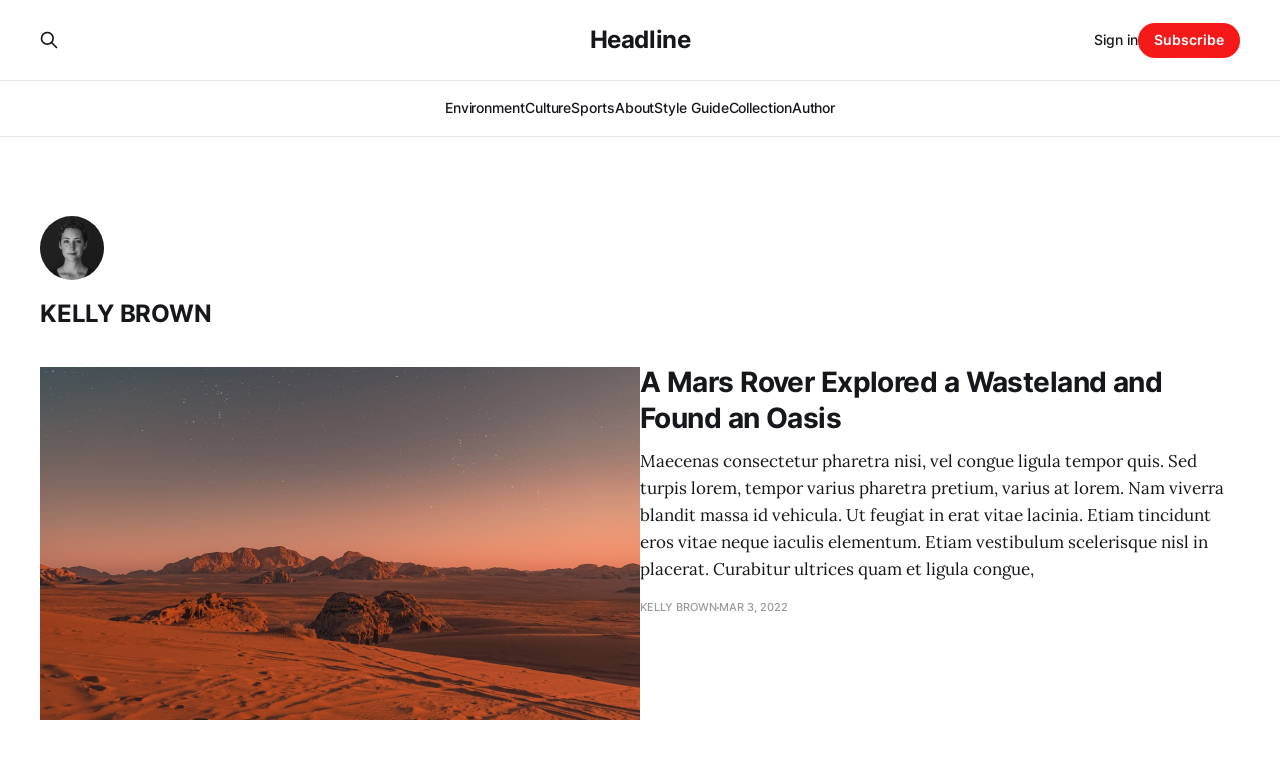

--- FILE ---
content_type: text/html; charset=utf-8
request_url: https://headline.ghost.io/author/kelly/
body_size: 4469
content:
<!DOCTYPE html>
<html lang="en">

<head>
    <meta charset="utf-8">
    <meta name="viewport" content="width=device-width, initial-scale=1">
    <title>Kelly Brown - Headline</title>
    <link rel="stylesheet" href="/assets/built/screen.css?v=915a9ecd27">

    <link rel="canonical" href="https://headline.ghost.io/author/kelly/">
    <meta name="referrer" content="no-referrer-when-downgrade">
    <link rel="next" href="https://headline.ghost.io/author/kelly/page/2/">
    
    <meta property="og:site_name" content="Headline">
    <meta property="og:type" content="profile">
    <meta property="og:title" content="Kelly Brown - Headline">
    <meta property="og:url" content="https://headline.ghost.io/author/kelly/">
    <meta property="article:publisher" content="https://www.facebook.com/ghost">
    <meta name="twitter:card" content="summary">
    <meta name="twitter:title" content="Kelly Brown - Headline">
    <meta name="twitter:url" content="https://headline.ghost.io/author/kelly/">
    <meta name="twitter:site" content="@ghost">
    
    <script type="application/ld+json">
{
    "@context": "https://schema.org",
    "@type": "Person",
    "sameAs": [],
    "name": "Kelly Brown",
    "url": "https://headline.ghost.io/author/kelly/",
    "mainEntityOfPage": "https://headline.ghost.io/author/kelly/"
}
    </script>

    <meta name="generator" content="Ghost 6.12">
    <link rel="alternate" type="application/rss+xml" title="Headline" href="https://headline.ghost.io/rss/">
    <script defer src="https://cdn.jsdelivr.net/ghost/portal@~2.56/umd/portal.min.js" data-i18n="true" data-ghost="https://headline.ghost.io/" data-key="baf0cfac7db2bb296e36f5d1ad" data-api="https://headline.ghost.io/ghost/api/content/" data-locale="en" crossorigin="anonymous"></script><style id="gh-members-styles">.gh-post-upgrade-cta-content,
.gh-post-upgrade-cta {
    display: flex;
    flex-direction: column;
    align-items: center;
    font-family: -apple-system, BlinkMacSystemFont, 'Segoe UI', Roboto, Oxygen, Ubuntu, Cantarell, 'Open Sans', 'Helvetica Neue', sans-serif;
    text-align: center;
    width: 100%;
    color: #ffffff;
    font-size: 16px;
}

.gh-post-upgrade-cta-content {
    border-radius: 8px;
    padding: 40px 4vw;
}

.gh-post-upgrade-cta h2 {
    color: #ffffff;
    font-size: 28px;
    letter-spacing: -0.2px;
    margin: 0;
    padding: 0;
}

.gh-post-upgrade-cta p {
    margin: 20px 0 0;
    padding: 0;
}

.gh-post-upgrade-cta small {
    font-size: 16px;
    letter-spacing: -0.2px;
}

.gh-post-upgrade-cta a {
    color: #ffffff;
    cursor: pointer;
    font-weight: 500;
    box-shadow: none;
    text-decoration: underline;
}

.gh-post-upgrade-cta a:hover {
    color: #ffffff;
    opacity: 0.8;
    box-shadow: none;
    text-decoration: underline;
}

.gh-post-upgrade-cta a.gh-btn {
    display: block;
    background: #ffffff;
    text-decoration: none;
    margin: 28px 0 0;
    padding: 8px 18px;
    border-radius: 4px;
    font-size: 16px;
    font-weight: 600;
}

.gh-post-upgrade-cta a.gh-btn:hover {
    opacity: 0.92;
}</style>
    <script defer src="https://cdn.jsdelivr.net/ghost/sodo-search@~1.8/umd/sodo-search.min.js" data-key="baf0cfac7db2bb296e36f5d1ad" data-styles="https://cdn.jsdelivr.net/ghost/sodo-search@~1.8/umd/main.css" data-sodo-search="https://headline.ghost.io/" data-locale="en" crossorigin="anonymous"></script>
    
    <link href="https://headline.ghost.io/webmentions/receive/" rel="webmention">
    <script defer src="/public/cards.min.js?v=915a9ecd27"></script>
    <link rel="stylesheet" type="text/css" href="/public/cards.min.css?v=915a9ecd27">
    <script defer src="/public/member-attribution.min.js?v=915a9ecd27"></script>
    <script defer src="/public/ghost-stats.min.js?v=915a9ecd27" data-stringify-payload="false" data-datasource="analytics_events" data-storage="localStorage" data-host="https://headline.ghost.io/.ghost/analytics/api/v1/page_hit"  tb_site_uuid="268dcbbe-61d6-4f5f-b85c-2a6bd1a097b5" tb_post_uuid="undefined" tb_post_type="null" tb_member_uuid="undefined" tb_member_status="undefined"></script><style>:root {--ghost-accent-color: #f51919;}</style>
</head>

<body class="author-template author-kelly is-head-stacked has-serif-body">
<div class="gh-site">

    <header id="gh-head" class="gh-head gh-outer">
        <div class="gh-head-inner gh-inner">
            <div class="gh-head-brand">
                <div class="gh-head-brand-wrapper">
                    
                    <a class="gh-head-logo" href="https://headline.ghost.io">
                            Headline
                    </a>
                    
                </div>
                <button class="gh-search gh-icon-btn" aria-label="Search this site" data-ghost-search><svg xmlns="http://www.w3.org/2000/svg" fill="none" viewBox="0 0 24 24" stroke="currentColor" stroke-width="2" width="20" height="20"><path stroke-linecap="round" stroke-linejoin="round" d="M21 21l-6-6m2-5a7 7 0 11-14 0 7 7 0 0114 0z"></path></svg></button>
                <button class="gh-burger"></button>
            </div>

            <nav class="gh-head-menu">
                <ul class="nav">
    <li class="nav-environment"><a href="https://headline.ghost.io/tag/environment/">Environment</a></li>
    <li class="nav-culture"><a href="https://headline.ghost.io/tag/culture/">Culture</a></li>
    <li class="nav-sports"><a href="https://headline.ghost.io/tag/sports/">Sports</a></li>
    <li class="nav-about"><a href="https://headline.ghost.io/about/">About</a></li>
    <li class="nav-style-guide"><a href="https://headline.ghost.io/style-guide/">Style Guide</a></li>
    <li class="nav-collection"><a href="https://headline.ghost.io/tag/getting-started/">Collection</a></li>
    <li class="nav-author nav-current"><a href="https://headline.ghost.io/author/kelly/">Author</a></li>
</ul>

            </nav>

            <div class="gh-head-actions">
                    <button class="gh-search gh-icon-btn" aria-label="Search this site" data-ghost-search><svg xmlns="http://www.w3.org/2000/svg" fill="none" viewBox="0 0 24 24" stroke="currentColor" stroke-width="2" width="20" height="20"><path stroke-linecap="round" stroke-linejoin="round" d="M21 21l-6-6m2-5a7 7 0 11-14 0 7 7 0 0114 0z"></path></svg></button>
                    <div class="gh-head-members">
                                <a class="gh-head-link" href="#/portal/signin" data-portal="signin">Sign in</a>
                                <a class="gh-head-btn gh-btn gh-primary-btn" href="#/portal/signup" data-portal="signup">Subscribe</a>
                    </div>
            </div>
        </div>
    </header>

    
<main class="gh-main gh-outer">
    <div class="gh-inner">
            <section class="gh-pagehead">
                <figure class="gh-author-image">
                        <img src="https://headline.ghost.io/content/images/2022/03/rachel-mcdermott-0fN7Fxv1eWA-unsplash.png" alt="Kelly Brown">
                </figure>

                <div class="gh-pagehead-content">
                    <h1 class="gh-pagehead-title">Kelly Brown</h1>

                </div>
            </section>

        <div class="gh-topic gh-topic-grid">
            <div class="gh-topic-content gh-feed">
                    <article class="gh-card post tag-science large">
    <a class="gh-card-link" href="/a-mars-rover-explored-a-wasteland-and-found-an-oasis/">
            <figure class="gh-card-image">
                <img
                    srcset="https://images.unsplash.com/photo-1612892483236-52d32a0e0ac1?crop&#x3D;entropy&amp;cs&#x3D;tinysrgb&amp;fit&#x3D;max&amp;fm&#x3D;jpg&amp;ixid&#x3D;MnwxMTc3M3wwfDF8c2VhcmNofDJ8fG1hcnN8ZW58MHx8fHwxNjQ2Mjc3NjQw&amp;ixlib&#x3D;rb-1.2.1&amp;q&#x3D;80&amp;w&#x3D;300 300w,
                            https://images.unsplash.com/photo-1612892483236-52d32a0e0ac1?crop&#x3D;entropy&amp;cs&#x3D;tinysrgb&amp;fit&#x3D;max&amp;fm&#x3D;jpg&amp;ixid&#x3D;MnwxMTc3M3wwfDF8c2VhcmNofDJ8fG1hcnN8ZW58MHx8fHwxNjQ2Mjc3NjQw&amp;ixlib&#x3D;rb-1.2.1&amp;q&#x3D;80&amp;w&#x3D;720 720w,
                            https://images.unsplash.com/photo-1612892483236-52d32a0e0ac1?crop&#x3D;entropy&amp;cs&#x3D;tinysrgb&amp;fit&#x3D;max&amp;fm&#x3D;jpg&amp;ixid&#x3D;MnwxMTc3M3wwfDF8c2VhcmNofDJ8fG1hcnN8ZW58MHx8fHwxNjQ2Mjc3NjQw&amp;ixlib&#x3D;rb-1.2.1&amp;q&#x3D;80&amp;w&#x3D;960 960w,
                            https://images.unsplash.com/photo-1612892483236-52d32a0e0ac1?crop&#x3D;entropy&amp;cs&#x3D;tinysrgb&amp;fit&#x3D;max&amp;fm&#x3D;jpg&amp;ixid&#x3D;MnwxMTc3M3wwfDF8c2VhcmNofDJ8fG1hcnN8ZW58MHx8fHwxNjQ2Mjc3NjQw&amp;ixlib&#x3D;rb-1.2.1&amp;q&#x3D;80&amp;w&#x3D;1200 1200w,
                            https://images.unsplash.com/photo-1612892483236-52d32a0e0ac1?crop&#x3D;entropy&amp;cs&#x3D;tinysrgb&amp;fit&#x3D;max&amp;fm&#x3D;jpg&amp;ixid&#x3D;MnwxMTc3M3wwfDF8c2VhcmNofDJ8fG1hcnN8ZW58MHx8fHwxNjQ2Mjc3NjQw&amp;ixlib&#x3D;rb-1.2.1&amp;q&#x3D;80&amp;w&#x3D;2000 2000w"
                    sizes="(max-width: 1200px) 100vw, 1200px"
                    src="https://images.unsplash.com/photo-1612892483236-52d32a0e0ac1?crop&#x3D;entropy&amp;cs&#x3D;tinysrgb&amp;fit&#x3D;max&amp;fm&#x3D;jpg&amp;ixid&#x3D;MnwxMTc3M3wwfDF8c2VhcmNofDJ8fG1hcnN8ZW58MHx8fHwxNjQ2Mjc3NjQw&amp;ixlib&#x3D;rb-1.2.1&amp;q&#x3D;80&amp;w&#x3D;720"
                    alt="A Mars Rover Explored a Wasteland and Found an Oasis"
                >
            </figure>

        <div class="gh-card-wrapper">
            <header class="gh-card-header">
                <h3 class="gh-card-title">A Mars Rover Explored a Wasteland and Found an Oasis</h3>
            </header>

                    <div class="gh-card-excerpt">Maecenas consectetur pharetra nisi, vel congue ligula tempor quis. Sed turpis lorem, tempor varius pharetra pretium, varius at lorem. Nam viverra blandit massa id vehicula. Ut feugiat in erat vitae lacinia. Etiam tincidunt eros vitae neque iaculis elementum.

Etiam vestibulum scelerisque nisl in placerat. Curabitur ultrices quam et ligula congue,</div>

            <footer class="gh-card-footer">
                <span class="gh-card-author">Kelly Brown</span>
                <time class="gh-card-date" datetime="2022-03-03">Mar 3, 2022</time>
            </footer>
        </div>
    </a>
</article>                    <article class="gh-card post tag-environment">
    <a class="gh-card-link" href="/the-weekly-planet-an-outdated-idea-is-still-shaping-climate-policy/">
            <figure class="gh-card-image">
                <img
                    srcset="https://images.unsplash.com/photo-1570358934836-6802981e481e?crop&#x3D;entropy&amp;cs&#x3D;tinysrgb&amp;fit&#x3D;max&amp;fm&#x3D;jpg&amp;ixid&#x3D;MnwxMTc3M3wwfDF8c2VhcmNofDN8fGNsaW1hdGV8ZW58MHx8fHwxNjQ2Mjc5NTI5&amp;ixlib&#x3D;rb-1.2.1&amp;q&#x3D;80&amp;w&#x3D;300 300w,
                            https://images.unsplash.com/photo-1570358934836-6802981e481e?crop&#x3D;entropy&amp;cs&#x3D;tinysrgb&amp;fit&#x3D;max&amp;fm&#x3D;jpg&amp;ixid&#x3D;MnwxMTc3M3wwfDF8c2VhcmNofDN8fGNsaW1hdGV8ZW58MHx8fHwxNjQ2Mjc5NTI5&amp;ixlib&#x3D;rb-1.2.1&amp;q&#x3D;80&amp;w&#x3D;720 720w,
                            https://images.unsplash.com/photo-1570358934836-6802981e481e?crop&#x3D;entropy&amp;cs&#x3D;tinysrgb&amp;fit&#x3D;max&amp;fm&#x3D;jpg&amp;ixid&#x3D;MnwxMTc3M3wwfDF8c2VhcmNofDN8fGNsaW1hdGV8ZW58MHx8fHwxNjQ2Mjc5NTI5&amp;ixlib&#x3D;rb-1.2.1&amp;q&#x3D;80&amp;w&#x3D;960 960w,
                            https://images.unsplash.com/photo-1570358934836-6802981e481e?crop&#x3D;entropy&amp;cs&#x3D;tinysrgb&amp;fit&#x3D;max&amp;fm&#x3D;jpg&amp;ixid&#x3D;MnwxMTc3M3wwfDF8c2VhcmNofDN8fGNsaW1hdGV8ZW58MHx8fHwxNjQ2Mjc5NTI5&amp;ixlib&#x3D;rb-1.2.1&amp;q&#x3D;80&amp;w&#x3D;1200 1200w,
                            https://images.unsplash.com/photo-1570358934836-6802981e481e?crop&#x3D;entropy&amp;cs&#x3D;tinysrgb&amp;fit&#x3D;max&amp;fm&#x3D;jpg&amp;ixid&#x3D;MnwxMTc3M3wwfDF8c2VhcmNofDN8fGNsaW1hdGV8ZW58MHx8fHwxNjQ2Mjc5NTI5&amp;ixlib&#x3D;rb-1.2.1&amp;q&#x3D;80&amp;w&#x3D;2000 2000w"
                    sizes="(max-width: 1200px) 100vw, 1200px"
                    src="https://images.unsplash.com/photo-1570358934836-6802981e481e?crop&#x3D;entropy&amp;cs&#x3D;tinysrgb&amp;fit&#x3D;max&amp;fm&#x3D;jpg&amp;ixid&#x3D;MnwxMTc3M3wwfDF8c2VhcmNofDN8fGNsaW1hdGV8ZW58MHx8fHwxNjQ2Mjc5NTI5&amp;ixlib&#x3D;rb-1.2.1&amp;q&#x3D;80&amp;w&#x3D;720"
                    alt="The Weekly Planet: An Outdated Idea Is Still Shaping Climate Policy"
                >
            </figure>

        <div class="gh-card-wrapper">
            <header class="gh-card-header">
                <h3 class="gh-card-title">The Weekly Planet: An Outdated Idea Is Still Shaping Climate Policy</h3>
            </header>

                    <div class="gh-card-excerpt">Maecenas consectetur pharetra nisi, vel congue ligula tempor quis. Sed turpis
lorem, tempor varius pharetra pretium, varius at lorem. Nam viverra blandit
massa id vehicula. Ut feugiat in erat vitae lacinia. Etiam tincidunt eros vitae
neque iaculis elementum.

Etiam vestibulum scelerisque nisl in placerat. Curabitur ultrices quam et ligula
congue,</div>

            <footer class="gh-card-footer">
                <span class="gh-card-author">Kelly Brown, Jose Walker</span>
                <time class="gh-card-date" datetime="2022-03-03">Mar 3, 2022</time>
            </footer>
        </div>
    </a>
</article>                    <article class="gh-card post tag-science">
    <a class="gh-card-link" href="/the-search-for-intelligent-life-heads-underwater/">
            <figure class="gh-card-image">
                <img
                    srcset="https://images.unsplash.com/photo-1551244072-5d12893278ab?crop&#x3D;entropy&amp;cs&#x3D;tinysrgb&amp;fit&#x3D;max&amp;fm&#x3D;jpg&amp;ixid&#x3D;MnwxMTc3M3wwfDF8c2VhcmNofDYwfHx1bmRlcndhdGVyfGVufDB8fHx8MTY0NjI3NzQ3NA&amp;ixlib&#x3D;rb-1.2.1&amp;q&#x3D;80&amp;w&#x3D;300 300w,
                            https://images.unsplash.com/photo-1551244072-5d12893278ab?crop&#x3D;entropy&amp;cs&#x3D;tinysrgb&amp;fit&#x3D;max&amp;fm&#x3D;jpg&amp;ixid&#x3D;MnwxMTc3M3wwfDF8c2VhcmNofDYwfHx1bmRlcndhdGVyfGVufDB8fHx8MTY0NjI3NzQ3NA&amp;ixlib&#x3D;rb-1.2.1&amp;q&#x3D;80&amp;w&#x3D;720 720w,
                            https://images.unsplash.com/photo-1551244072-5d12893278ab?crop&#x3D;entropy&amp;cs&#x3D;tinysrgb&amp;fit&#x3D;max&amp;fm&#x3D;jpg&amp;ixid&#x3D;MnwxMTc3M3wwfDF8c2VhcmNofDYwfHx1bmRlcndhdGVyfGVufDB8fHx8MTY0NjI3NzQ3NA&amp;ixlib&#x3D;rb-1.2.1&amp;q&#x3D;80&amp;w&#x3D;960 960w,
                            https://images.unsplash.com/photo-1551244072-5d12893278ab?crop&#x3D;entropy&amp;cs&#x3D;tinysrgb&amp;fit&#x3D;max&amp;fm&#x3D;jpg&amp;ixid&#x3D;MnwxMTc3M3wwfDF8c2VhcmNofDYwfHx1bmRlcndhdGVyfGVufDB8fHx8MTY0NjI3NzQ3NA&amp;ixlib&#x3D;rb-1.2.1&amp;q&#x3D;80&amp;w&#x3D;1200 1200w,
                            https://images.unsplash.com/photo-1551244072-5d12893278ab?crop&#x3D;entropy&amp;cs&#x3D;tinysrgb&amp;fit&#x3D;max&amp;fm&#x3D;jpg&amp;ixid&#x3D;MnwxMTc3M3wwfDF8c2VhcmNofDYwfHx1bmRlcndhdGVyfGVufDB8fHx8MTY0NjI3NzQ3NA&amp;ixlib&#x3D;rb-1.2.1&amp;q&#x3D;80&amp;w&#x3D;2000 2000w"
                    sizes="(max-width: 1200px) 100vw, 1200px"
                    src="https://images.unsplash.com/photo-1551244072-5d12893278ab?crop&#x3D;entropy&amp;cs&#x3D;tinysrgb&amp;fit&#x3D;max&amp;fm&#x3D;jpg&amp;ixid&#x3D;MnwxMTc3M3wwfDF8c2VhcmNofDYwfHx1bmRlcndhdGVyfGVufDB8fHx8MTY0NjI3NzQ3NA&amp;ixlib&#x3D;rb-1.2.1&amp;q&#x3D;80&amp;w&#x3D;720"
                    alt="The Search for Intelligent Life Heads Underwater"
                >
            </figure>

        <div class="gh-card-wrapper">
            <header class="gh-card-header">
                <h3 class="gh-card-title">The Search for Intelligent Life Heads Underwater</h3>
            </header>

                    <div class="gh-card-excerpt">Donec a aliquet nisl, sed pellentesque purus. Suspendisse eu nibh auctor, commodo elit vel, congue mi.</div>

            <footer class="gh-card-footer">
                <span class="gh-card-author">Kelly Brown</span>
                <time class="gh-card-date" datetime="2022-03-03">Mar 3, 2022</time>
            </footer>
        </div>
    </a>
</article>                    <article class="gh-card post tag-technology">
    <a class="gh-card-link" href="/the-internet-is-just-investment-banking-now/">
            <figure class="gh-card-image">
                <img
                    srcset="https://images.unsplash.com/photo-1591994843349-f415893b3a6b?crop&#x3D;entropy&amp;cs&#x3D;tinysrgb&amp;fit&#x3D;max&amp;fm&#x3D;jpg&amp;ixid&#x3D;MnwxMTc3M3wwfDF8c2VhcmNofDExfHxpbnRlcm5ldCUyMGJhbmt8ZW58MHx8fHwxNjQ2Mjc4MDMz&amp;ixlib&#x3D;rb-1.2.1&amp;q&#x3D;80&amp;w&#x3D;300 300w,
                            https://images.unsplash.com/photo-1591994843349-f415893b3a6b?crop&#x3D;entropy&amp;cs&#x3D;tinysrgb&amp;fit&#x3D;max&amp;fm&#x3D;jpg&amp;ixid&#x3D;MnwxMTc3M3wwfDF8c2VhcmNofDExfHxpbnRlcm5ldCUyMGJhbmt8ZW58MHx8fHwxNjQ2Mjc4MDMz&amp;ixlib&#x3D;rb-1.2.1&amp;q&#x3D;80&amp;w&#x3D;720 720w,
                            https://images.unsplash.com/photo-1591994843349-f415893b3a6b?crop&#x3D;entropy&amp;cs&#x3D;tinysrgb&amp;fit&#x3D;max&amp;fm&#x3D;jpg&amp;ixid&#x3D;MnwxMTc3M3wwfDF8c2VhcmNofDExfHxpbnRlcm5ldCUyMGJhbmt8ZW58MHx8fHwxNjQ2Mjc4MDMz&amp;ixlib&#x3D;rb-1.2.1&amp;q&#x3D;80&amp;w&#x3D;960 960w,
                            https://images.unsplash.com/photo-1591994843349-f415893b3a6b?crop&#x3D;entropy&amp;cs&#x3D;tinysrgb&amp;fit&#x3D;max&amp;fm&#x3D;jpg&amp;ixid&#x3D;MnwxMTc3M3wwfDF8c2VhcmNofDExfHxpbnRlcm5ldCUyMGJhbmt8ZW58MHx8fHwxNjQ2Mjc4MDMz&amp;ixlib&#x3D;rb-1.2.1&amp;q&#x3D;80&amp;w&#x3D;1200 1200w,
                            https://images.unsplash.com/photo-1591994843349-f415893b3a6b?crop&#x3D;entropy&amp;cs&#x3D;tinysrgb&amp;fit&#x3D;max&amp;fm&#x3D;jpg&amp;ixid&#x3D;MnwxMTc3M3wwfDF8c2VhcmNofDExfHxpbnRlcm5ldCUyMGJhbmt8ZW58MHx8fHwxNjQ2Mjc4MDMz&amp;ixlib&#x3D;rb-1.2.1&amp;q&#x3D;80&amp;w&#x3D;2000 2000w"
                    sizes="(max-width: 1200px) 100vw, 1200px"
                    src="https://images.unsplash.com/photo-1591994843349-f415893b3a6b?crop&#x3D;entropy&amp;cs&#x3D;tinysrgb&amp;fit&#x3D;max&amp;fm&#x3D;jpg&amp;ixid&#x3D;MnwxMTc3M3wwfDF8c2VhcmNofDExfHxpbnRlcm5ldCUyMGJhbmt8ZW58MHx8fHwxNjQ2Mjc4MDMz&amp;ixlib&#x3D;rb-1.2.1&amp;q&#x3D;80&amp;w&#x3D;720"
                    alt="The Internet Is Just Investment Banking Now"
                >
            </figure>

        <div class="gh-card-wrapper">
            <header class="gh-card-header">
                <h3 class="gh-card-title">The Internet Is Just Investment Banking Now</h3>
            </header>

                    <div class="gh-card-excerpt">Maecenas consectetur pharetra nisi, vel congue ligula tempor quis. Sed turpis
lorem, tempor varius pharetra pretium, varius at lorem. Nam viverra blandit
massa id vehicula. Ut feugiat in erat vitae lacinia. Etiam tincidunt eros vitae
neque iaculis elementum.

Etiam vestibulum scelerisque nisl in placerat. Curabitur ultrices quam et ligula
congue,</div>

            <footer class="gh-card-footer">
                <span class="gh-card-author">Kelly Brown</span>
                <time class="gh-card-date" datetime="2022-03-03">Mar 3, 2022</time>
            </footer>
        </div>
    </a>
</article>                    <article class="gh-card post tag-science">
    <a class="gh-card-link" href="/even-nasa-seems-surprised-by-its-new-space-telescope/">
            <figure class="gh-card-image">
                <img
                    srcset="https://images.unsplash.com/photo-1613744450985-fc6372fe6a12?crop&#x3D;entropy&amp;cs&#x3D;tinysrgb&amp;fit&#x3D;max&amp;fm&#x3D;jpg&amp;ixid&#x3D;MnwxMTc3M3wwfDF8c2VhcmNofDQ1fHx0ZWxlc2NvcGV8ZW58MHx8fHwxNjQ2Mjc3MjEw&amp;ixlib&#x3D;rb-1.2.1&amp;q&#x3D;80&amp;w&#x3D;300 300w,
                            https://images.unsplash.com/photo-1613744450985-fc6372fe6a12?crop&#x3D;entropy&amp;cs&#x3D;tinysrgb&amp;fit&#x3D;max&amp;fm&#x3D;jpg&amp;ixid&#x3D;MnwxMTc3M3wwfDF8c2VhcmNofDQ1fHx0ZWxlc2NvcGV8ZW58MHx8fHwxNjQ2Mjc3MjEw&amp;ixlib&#x3D;rb-1.2.1&amp;q&#x3D;80&amp;w&#x3D;720 720w,
                            https://images.unsplash.com/photo-1613744450985-fc6372fe6a12?crop&#x3D;entropy&amp;cs&#x3D;tinysrgb&amp;fit&#x3D;max&amp;fm&#x3D;jpg&amp;ixid&#x3D;MnwxMTc3M3wwfDF8c2VhcmNofDQ1fHx0ZWxlc2NvcGV8ZW58MHx8fHwxNjQ2Mjc3MjEw&amp;ixlib&#x3D;rb-1.2.1&amp;q&#x3D;80&amp;w&#x3D;960 960w,
                            https://images.unsplash.com/photo-1613744450985-fc6372fe6a12?crop&#x3D;entropy&amp;cs&#x3D;tinysrgb&amp;fit&#x3D;max&amp;fm&#x3D;jpg&amp;ixid&#x3D;MnwxMTc3M3wwfDF8c2VhcmNofDQ1fHx0ZWxlc2NvcGV8ZW58MHx8fHwxNjQ2Mjc3MjEw&amp;ixlib&#x3D;rb-1.2.1&amp;q&#x3D;80&amp;w&#x3D;1200 1200w,
                            https://images.unsplash.com/photo-1613744450985-fc6372fe6a12?crop&#x3D;entropy&amp;cs&#x3D;tinysrgb&amp;fit&#x3D;max&amp;fm&#x3D;jpg&amp;ixid&#x3D;MnwxMTc3M3wwfDF8c2VhcmNofDQ1fHx0ZWxlc2NvcGV8ZW58MHx8fHwxNjQ2Mjc3MjEw&amp;ixlib&#x3D;rb-1.2.1&amp;q&#x3D;80&amp;w&#x3D;2000 2000w"
                    sizes="(max-width: 1200px) 100vw, 1200px"
                    src="https://images.unsplash.com/photo-1613744450985-fc6372fe6a12?crop&#x3D;entropy&amp;cs&#x3D;tinysrgb&amp;fit&#x3D;max&amp;fm&#x3D;jpg&amp;ixid&#x3D;MnwxMTc3M3wwfDF8c2VhcmNofDQ1fHx0ZWxlc2NvcGV8ZW58MHx8fHwxNjQ2Mjc3MjEw&amp;ixlib&#x3D;rb-1.2.1&amp;q&#x3D;80&amp;w&#x3D;720"
                    alt="Even NASA Seems Surprised by Its New Space Telescope"
                >
            </figure>

        <div class="gh-card-wrapper">
            <header class="gh-card-header">
                <h3 class="gh-card-title">Even NASA Seems Surprised by Its New Space Telescope</h3>
            </header>

                    <div class="gh-card-excerpt">Maecenas consectetur pharetra nisi, vel congue ligula tempor quis. Sed turpis
lorem, tempor varius pharetra pretium, varius at lorem. Nam viverra blandit
massa id vehicula. Ut feugiat in erat vitae lacinia. Etiam tincidunt eros vitae
neque iaculis elementum.

Etiam vestibulum scelerisque nisl in placerat. Curabitur ultrices quam et ligula
congue,</div>

            <footer class="gh-card-footer">
                <span class="gh-card-author">Kelly Brown</span>
                <time class="gh-card-date" datetime="2022-03-03">Mar 3, 2022</time>
            </footer>
        </div>
    </a>
</article>                    <article class="gh-card post tag-science">
    <a class="gh-card-link" href="/satellites-are-spotting-the-beached-whales-we-never-would-have-found/">
            <figure class="gh-card-image">
                <img
                    srcset="https://images.unsplash.com/photo-1462726625343-6a2ab0b9f020?crop&#x3D;entropy&amp;cs&#x3D;tinysrgb&amp;fit&#x3D;max&amp;fm&#x3D;jpg&amp;ixid&#x3D;MnwxMTc3M3wwfDF8c2VhcmNofDQwfHxzYXRlbGxpdGV8ZW58MHx8fHwxNjQ2Mjc3MDkx&amp;ixlib&#x3D;rb-1.2.1&amp;q&#x3D;80&amp;w&#x3D;300 300w,
                            https://images.unsplash.com/photo-1462726625343-6a2ab0b9f020?crop&#x3D;entropy&amp;cs&#x3D;tinysrgb&amp;fit&#x3D;max&amp;fm&#x3D;jpg&amp;ixid&#x3D;MnwxMTc3M3wwfDF8c2VhcmNofDQwfHxzYXRlbGxpdGV8ZW58MHx8fHwxNjQ2Mjc3MDkx&amp;ixlib&#x3D;rb-1.2.1&amp;q&#x3D;80&amp;w&#x3D;720 720w,
                            https://images.unsplash.com/photo-1462726625343-6a2ab0b9f020?crop&#x3D;entropy&amp;cs&#x3D;tinysrgb&amp;fit&#x3D;max&amp;fm&#x3D;jpg&amp;ixid&#x3D;MnwxMTc3M3wwfDF8c2VhcmNofDQwfHxzYXRlbGxpdGV8ZW58MHx8fHwxNjQ2Mjc3MDkx&amp;ixlib&#x3D;rb-1.2.1&amp;q&#x3D;80&amp;w&#x3D;960 960w,
                            https://images.unsplash.com/photo-1462726625343-6a2ab0b9f020?crop&#x3D;entropy&amp;cs&#x3D;tinysrgb&amp;fit&#x3D;max&amp;fm&#x3D;jpg&amp;ixid&#x3D;MnwxMTc3M3wwfDF8c2VhcmNofDQwfHxzYXRlbGxpdGV8ZW58MHx8fHwxNjQ2Mjc3MDkx&amp;ixlib&#x3D;rb-1.2.1&amp;q&#x3D;80&amp;w&#x3D;1200 1200w,
                            https://images.unsplash.com/photo-1462726625343-6a2ab0b9f020?crop&#x3D;entropy&amp;cs&#x3D;tinysrgb&amp;fit&#x3D;max&amp;fm&#x3D;jpg&amp;ixid&#x3D;MnwxMTc3M3wwfDF8c2VhcmNofDQwfHxzYXRlbGxpdGV8ZW58MHx8fHwxNjQ2Mjc3MDkx&amp;ixlib&#x3D;rb-1.2.1&amp;q&#x3D;80&amp;w&#x3D;2000 2000w"
                    sizes="(max-width: 1200px) 100vw, 1200px"
                    src="https://images.unsplash.com/photo-1462726625343-6a2ab0b9f020?crop&#x3D;entropy&amp;cs&#x3D;tinysrgb&amp;fit&#x3D;max&amp;fm&#x3D;jpg&amp;ixid&#x3D;MnwxMTc3M3wwfDF8c2VhcmNofDQwfHxzYXRlbGxpdGV8ZW58MHx8fHwxNjQ2Mjc3MDkx&amp;ixlib&#x3D;rb-1.2.1&amp;q&#x3D;80&amp;w&#x3D;720"
                    alt="Satellites Are Spotting the Beached Whales We Never Would Have Found"
                >
            </figure>

        <div class="gh-card-wrapper">
            <header class="gh-card-header">
                <h3 class="gh-card-title">Satellites Are Spotting the Beached Whales We Never Would Have Found</h3>
            </header>

                    <div class="gh-card-excerpt">Maecenas consectetur pharetra nisi, vel congue ligula tempor quis. Sed turpis
lorem, tempor varius pharetra pretium, varius at lorem. Nam viverra blandit
massa id vehicula. Ut feugiat in erat vitae lacinia. Etiam tincidunt eros vitae
neque iaculis elementum.

Etiam vestibulum scelerisque nisl in placerat. Curabitur ultrices quam et ligula
congue,</div>

            <footer class="gh-card-footer">
                <span class="gh-card-author">Kelly Brown</span>
                <time class="gh-card-date" datetime="2022-03-03">Mar 3, 2022</time>
            </footer>
        </div>
    </a>
</article>                    <article class="gh-card post tag-sports">
    <a class="gh-card-link" href="/how-one-university-mascot-has-influenced-generations-of-west-virginians/">
            <figure class="gh-card-image">
                <img
                    srcset="https://images.unsplash.com/photo-1518401036563-9a1e29443c0f?crop&#x3D;entropy&amp;cs&#x3D;tinysrgb&amp;fit&#x3D;max&amp;fm&#x3D;jpg&amp;ixid&#x3D;M3wxMTc3M3wwfDF8c2VhcmNofDIwfHxtYXNjb3R8ZW58MHx8fHwxNjk3NTQ1OTQzfDA&amp;ixlib&#x3D;rb-4.0.3&amp;q&#x3D;80&amp;w&#x3D;300 300w,
                            https://images.unsplash.com/photo-1518401036563-9a1e29443c0f?crop&#x3D;entropy&amp;cs&#x3D;tinysrgb&amp;fit&#x3D;max&amp;fm&#x3D;jpg&amp;ixid&#x3D;M3wxMTc3M3wwfDF8c2VhcmNofDIwfHxtYXNjb3R8ZW58MHx8fHwxNjk3NTQ1OTQzfDA&amp;ixlib&#x3D;rb-4.0.3&amp;q&#x3D;80&amp;w&#x3D;720 720w,
                            https://images.unsplash.com/photo-1518401036563-9a1e29443c0f?crop&#x3D;entropy&amp;cs&#x3D;tinysrgb&amp;fit&#x3D;max&amp;fm&#x3D;jpg&amp;ixid&#x3D;M3wxMTc3M3wwfDF8c2VhcmNofDIwfHxtYXNjb3R8ZW58MHx8fHwxNjk3NTQ1OTQzfDA&amp;ixlib&#x3D;rb-4.0.3&amp;q&#x3D;80&amp;w&#x3D;960 960w,
                            https://images.unsplash.com/photo-1518401036563-9a1e29443c0f?crop&#x3D;entropy&amp;cs&#x3D;tinysrgb&amp;fit&#x3D;max&amp;fm&#x3D;jpg&amp;ixid&#x3D;M3wxMTc3M3wwfDF8c2VhcmNofDIwfHxtYXNjb3R8ZW58MHx8fHwxNjk3NTQ1OTQzfDA&amp;ixlib&#x3D;rb-4.0.3&amp;q&#x3D;80&amp;w&#x3D;1200 1200w,
                            https://images.unsplash.com/photo-1518401036563-9a1e29443c0f?crop&#x3D;entropy&amp;cs&#x3D;tinysrgb&amp;fit&#x3D;max&amp;fm&#x3D;jpg&amp;ixid&#x3D;M3wxMTc3M3wwfDF8c2VhcmNofDIwfHxtYXNjb3R8ZW58MHx8fHwxNjk3NTQ1OTQzfDA&amp;ixlib&#x3D;rb-4.0.3&amp;q&#x3D;80&amp;w&#x3D;2000 2000w"
                    sizes="(max-width: 1200px) 100vw, 1200px"
                    src="https://images.unsplash.com/photo-1518401036563-9a1e29443c0f?crop&#x3D;entropy&amp;cs&#x3D;tinysrgb&amp;fit&#x3D;max&amp;fm&#x3D;jpg&amp;ixid&#x3D;M3wxMTc3M3wwfDF8c2VhcmNofDIwfHxtYXNjb3R8ZW58MHx8fHwxNjk3NTQ1OTQzfDA&amp;ixlib&#x3D;rb-4.0.3&amp;q&#x3D;80&amp;w&#x3D;720"
                    alt="How One University Mascot Has Influenced Generations of West Virginians"
                >
            </figure>

        <div class="gh-card-wrapper">
            <header class="gh-card-header">
                <h3 class="gh-card-title">How One University Mascot Has Influenced Generations of West Virginians</h3>
            </header>

                    <div class="gh-card-excerpt">Maecenas consectetur pharetra nisi, vel congue ligula tempor quis. Sed turpis lorem, tempor varius pharetra pretium, varius at lorem. Nam viverra blandit massa id vehicula. Ut feugiat in erat vitae lacinia. Etiam tincidunt eros vitae neque iaculis elementum.

Etiam vestibulum scelerisque nisl in placerat. Curabitur ultrices quam et ligula congue,</div>

            <footer class="gh-card-footer">
                <span class="gh-card-author">Kelly Brown</span>
                <time class="gh-card-date" datetime="2022-03-02">Mar 2, 2022</time>
            </footer>
        </div>
    </a>
</article>            </div>
        </div>
    </div>
</main>

    <footer class="gh-foot gh-outer">
        <div class="gh-foot-inner gh-inner">
                <section class="gh-subscribe">
                    <h3 class="gh-subscribe-title">Subscribe to Headline</h3>
                        <div class="gh-subscribe-description">Don&#x27;t miss out on the latest news. Sign up now to get access to the library of members-only articles.</div>
                    <button class="gh-subscribe-btn gh-btn" data-portal="signup"><svg width="20" height="20" viewBox="0 0 20 20" fill="none" stroke="currentColor" xmlns="http://www.w3.org/2000/svg">
    <path d="M3.33332 3.33334H16.6667C17.5833 3.33334 18.3333 4.08334 18.3333 5.00001V15C18.3333 15.9167 17.5833 16.6667 16.6667 16.6667H3.33332C2.41666 16.6667 1.66666 15.9167 1.66666 15V5.00001C1.66666 4.08334 2.41666 3.33334 3.33332 3.33334Z" stroke-width="1.5" stroke-linecap="round" stroke-linejoin="round"/>
    <path d="M18.3333 5L9.99999 10.8333L1.66666 5" stroke-width="1.5" stroke-linecap="round" stroke-linejoin="round"/>
</svg> Subscribe now</button>
                </section>

            <nav class="gh-foot-menu">
                <ul class="nav">
    <li class="nav-advertise"><a href="https://headline.ghost.io/">Advertise</a></li>
    <li class="nav-sponsor"><a href="https://headline.ghost.io/">Sponsor</a></li>
    <li class="nav-about-us"><a href="https://headline.ghost.io/">About us</a></li>
    <li class="nav-terms-conditions"><a href="https://headline.ghost.io/">Terms &amp; conditions</a></li>
    <li class="nav-data-privacy"><a href="https://headline.ghost.io/privacy/">Data &amp; privacy</a></li>
    <li class="nav-contact"><a href="https://headline.ghost.io/contact/">Contact</a></li>
    <li class="nav-contribute"><a href="https://headline.ghost.io/contribute/">Contribute →</a></li>
</ul>

            </nav>

            <div class="gh-copyright">
                    Headline © 2026. Powered by <a href="https://ghost.org/" target="_blank" rel="noopener">Ghost</a>
            </div>
        </div>
    </footer>

</div>


<script src="/assets/built/main.min.js?v=915a9ecd27"></script>



</body>

</html>
